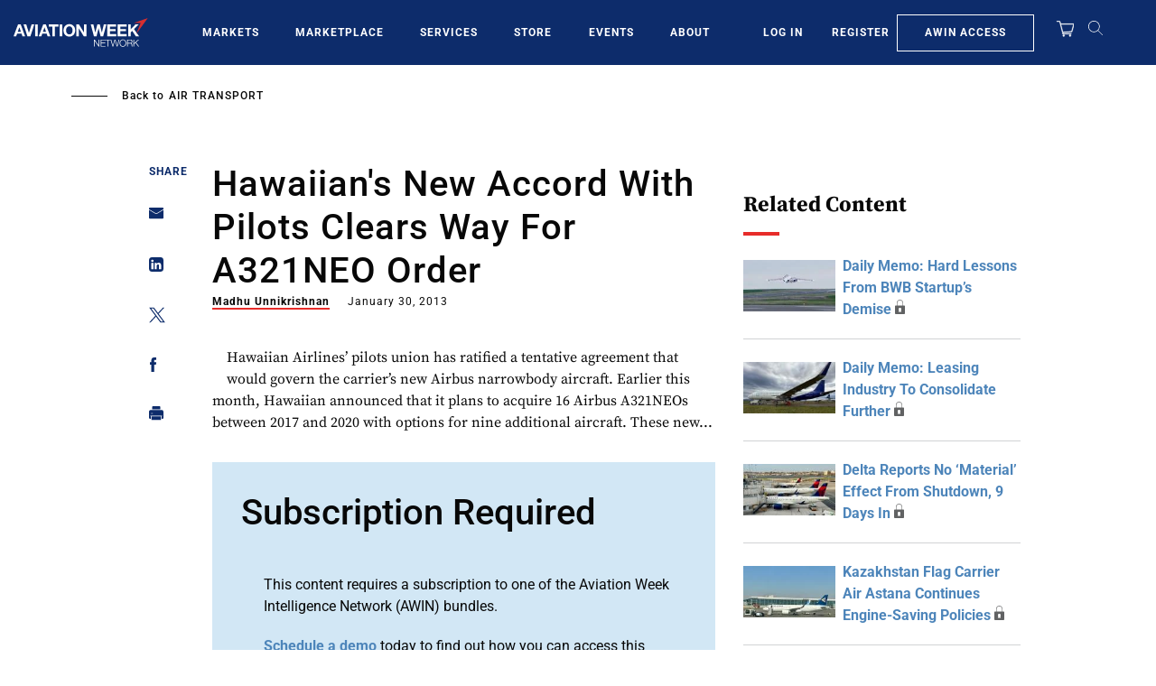

--- FILE ---
content_type: text/javascript; charset=UTF-8
request_url: https://aviationweek.com/awn/api/visitor-info?format=js
body_size: -289
content:
var awnVisitorInfo = {"ipAddress":"3.15.155.0"};